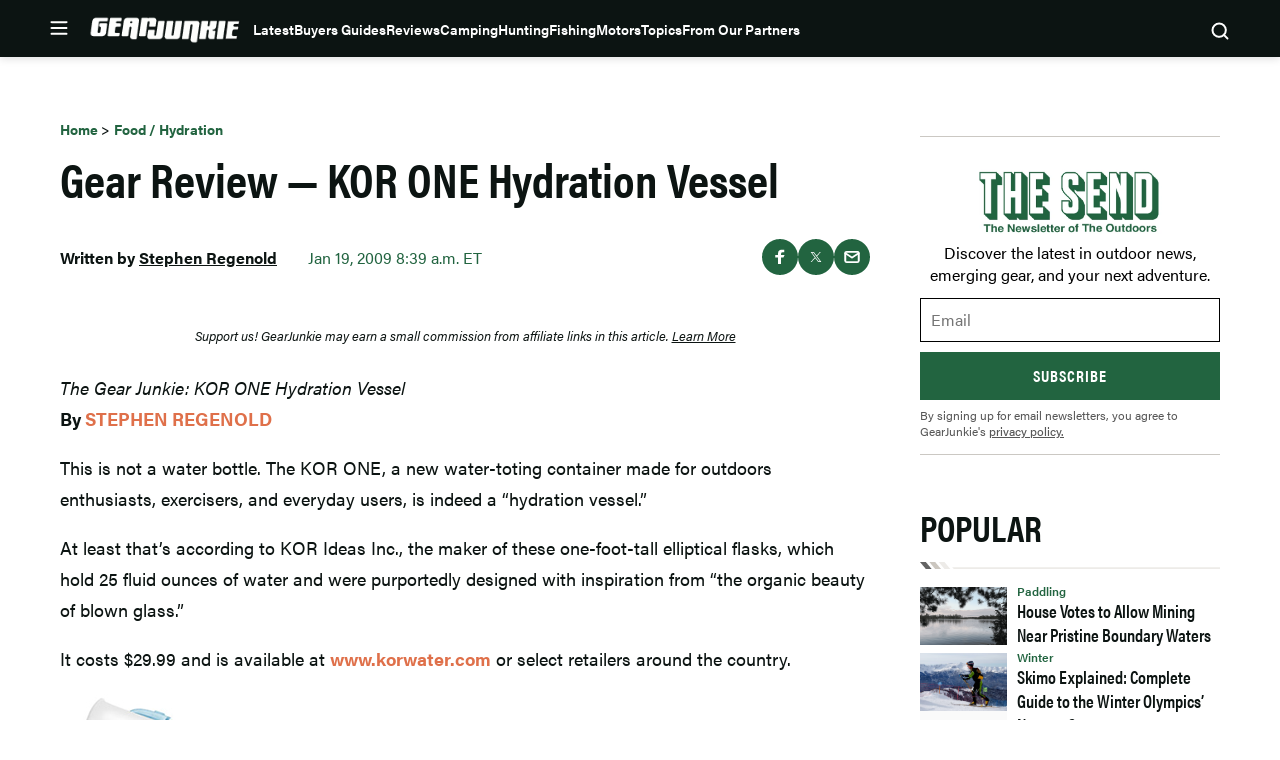

--- FILE ---
content_type: text/html; charset=utf-8
request_url: https://www.google.com/recaptcha/api2/aframe
body_size: 268
content:
<!DOCTYPE HTML><html><head><meta http-equiv="content-type" content="text/html; charset=UTF-8"></head><body><script nonce="JgsQQTfFGcy5ONmPpBAM3Q">/** Anti-fraud and anti-abuse applications only. See google.com/recaptcha */ try{var clients={'sodar':'https://pagead2.googlesyndication.com/pagead/sodar?'};window.addEventListener("message",function(a){try{if(a.source===window.parent){var b=JSON.parse(a.data);var c=clients[b['id']];if(c){var d=document.createElement('img');d.src=c+b['params']+'&rc='+(localStorage.getItem("rc::a")?sessionStorage.getItem("rc::b"):"");window.document.body.appendChild(d);sessionStorage.setItem("rc::e",parseInt(sessionStorage.getItem("rc::e")||0)+1);localStorage.setItem("rc::h",'1769083119679');}}}catch(b){}});window.parent.postMessage("_grecaptcha_ready", "*");}catch(b){}</script></body></html>

--- FILE ---
content_type: application/javascript; charset=utf-8
request_url: https://fundingchoicesmessages.google.com/f/AGSKWxWHDN1QZ9C6weP871P42_6b4HUaBEhO1169mguQn3ciecRWobipirilPJ0sSF6bji92vqF3QSJ-aEq9-ENpXonLc46LMbMhCyn6Igggi0qlZC9gG8ckkX_Mew07zh-V3gvSlHIVVqV0M8d4iu5LYguGOiNDhUEwm8q5ZL8C0v8eM4TtFwlTsqrfsAPr/_/468xads./lijit-ad-/ads-rectangle./xtendmedia._ad_top_
body_size: -1288
content:
window['202467e8-edea-408d-825f-93c289787c25'] = true;